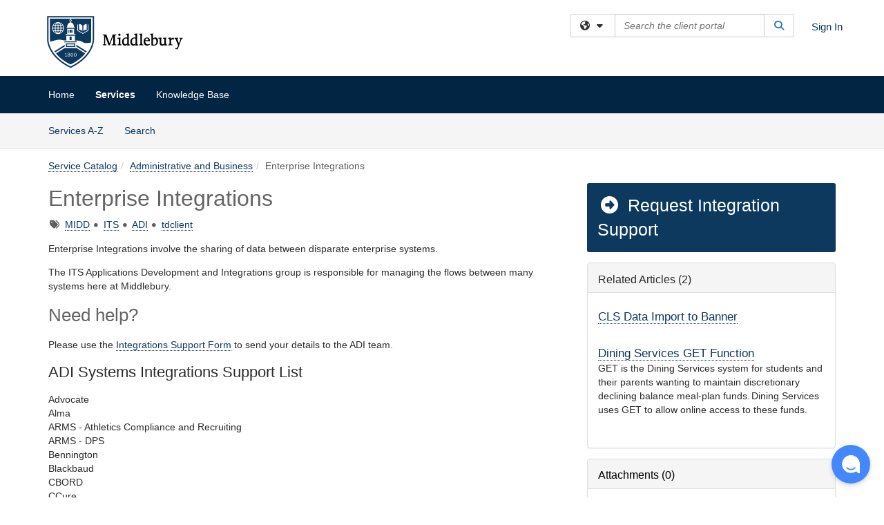

--- FILE ---
content_type: text/html; charset=utf-8
request_url: https://support.gmhec.org/TDClient/47/middlebury/Requests/ServiceDet?ID=258
body_size: 18809
content:

<!DOCTYPE html>

<html lang="en" xmlns="http://www.w3.org/1999/xhtml">
<head><meta name="viewport" content="width=device-width, initial-scale=1.0" /><!-- Google Tag Manager -->
<script>(function(w,d,s,l,i){w[l]=w[l]||[];w[l].push({'gtm.start':
new Date().getTime(),event:'gtm.js'});var f=d.getElementsByTagName(s)[0],
j=d.createElement(s),dl=l!='dataLayer'?'&l='+l:'';j.async=true;j.src=
'https://www.googletagmanager.com/gtm.js?id='+i+dl;f.parentNode.insertBefore(j,f);
})(window,document,'script','dataLayer','GTM-WR9V5K73');</script>
<!-- End Google Tag Manager --><script>
  window.TdxGtmContext = {"User":{"Id":0,"UID":"00000000-0000-0000-0000-000000000000","UserName":"","FullName":"Public User","AlertEmail":"publicuser@noreply.com","Role":"Experience User","HasTDNext":false,"StandardApplicationNames":null,"TicketApplicationNames":[],"AssetApplicationNames":[],"ClientPortalApplicationNames":[],"Type":"Technician","Analytics":{"Title":null,"Organization":null}},"Partition":{"Id":3002,"Name":"GMHEC Production"},"BillableEntity":{"Id":2,"Name":"Green Mountain Higher Education Consortium (GMHEC)","SalesForceIdentifier":"0013600001IDIhBAAX","GWMIID":"49ffe382-b0de-4610-a0df-014c720e1084"},"Environment":{"ShortName":"PRD"}};
</script><script src="/TDPortal/Content/Scripts/jquery/2.2.4/jquery.min.js?v=20260129230334"></script><script src="/TDPortal/Content/Scripts/jquery-migrate/1.4.1/jquery-migrate.min.js?v=20260129230334"></script><script src="/TDPortal/Content/Scripts/jquery-ui/1.13.2/jquery-ui-1.13.2.custom.timepicker.min.js?v=20260130000958"></script><link href="/TDPortal/Content/Styles/jquery-ui/1.13.2/jquery-ui.compiled.min.css?v=20260130001002" rel="stylesheet" type="text/css"  /><link href="/TDPortal/Content/bootstrap/3.4.1/dist/css/bootstrap.min.css?v=20260129230336" rel="stylesheet" type="text/css" id="lnkBootstrapCSS" /><script src="/TDPortal/Content/bootstrap/3.4.1/dist/js/bootstrap.min.js?v=20260129230336"></script><link href="/TDPortal/Content/FontAwesome/css/fontawesome.min.css?v=20260129230332" rel="stylesheet" type="text/css" id="lnkFontAwesome" /><link href="/TDPortal/Content/FontAwesome/css/solid.css?v=20260129230332" rel="stylesheet" type="text/css"  /><link href="/TDPortal/Content/FontAwesome/css/regular.css?v=20260129230332" rel="stylesheet" type="text/css"  /><link href="/TDPortal/Content/FontAwesome/css/brands.css?v=20260129230332" rel="stylesheet" type="text/css"  /><link href="/TDPortal/Content/FontAwesome/css/v4-shims.css?v=20260129230332" rel="stylesheet" type="text/css"  /><link href="/TDClient/Styles/bootstrap_custom.min.css?v=20260130001000" rel="stylesheet" type="text/css"  /><link href="/TDClient/Styles/TDStyles.min.css?v=20260130001002" rel="stylesheet" type="text/css"  /><link href="https://support.gmhec.org/TDPortal/BE/Style/2/TDClient/47?v=20210930182552" rel="stylesheet" type="text/css" /><script src="/TDPortal/Content/Scripts/tdx/dist/TDJSFramework.compiled.min.js?v=20260130000958"></script><script src="/TDPortal/Content/Scripts/tdx/dist/modalFocusTrap.min.js?v=20260130000956"></script><script src="/TDPortal/Content/Scripts/underscore/1.12.1/underscore-min.js?v=20260129230336"></script>
<script src="/TDClient/Scripts/clientOS.min.js?v=20260130000950"></script>
<script src="/TDClient/Scripts/collapseMe.min.js?v=20260130000950"></script>
<script src="/TDClient/Scripts/tdsearchfilter.min.js?v=20260130000950"></script>
<script src="/TDClient/Scripts/SiteSearch.min.js?v=20260130000950"></script>
<script src="/TDPortal/Content/Scripts/tdx/dist/elasticsearchAutocomplete.min.js?v=20260130000956"></script>


  <script>

      $(function () {
        var masterUi = MasterUI({
          isPostback: false,
          baseUrl: '/TDClient/',
          isTdGoogleAnalyticsEnabled: true,
          isAuthenticated: false
          });

        $('#collapseMe').collapseMe({
          toggleVisibilitySelector: '.navbar-toggle'
        });

        TeamDynamix.addRequiredFieldHelp();
      });

      // The sub-nav menu uses padding-top to position itself below the header bar and main navigation sections. When the
      // window is resized, there is a chance that the content of these header or nav sections wraps, causing the height
      // to change, potentially covering the sub-nav menu, which is obviously a big usability problem. This function
      // listens for when the window size or orientation is changing (and also when the window first loads), and adjusts
      // the padding so that the sub-nav menu appears in the correct location.
      $(window).bind('load ready resize orientationchange', function () {
        var headerHeight = $('#divMstrHeader').height();
        $('#navShim').css({
          "padding-top": headerHeight
        });

        $('#content').css({
          "padding-top": headerHeight,
          "margin-top": headerHeight * -1
        });
      });
  </script>

  
  

  

  <script src="/TDPortal/Content/select2/v3/select2.min.js?v=20260130002250"></script><link href="/TDPortal/Content/select2/v3/select2.compiled.min.css?v=20260130002250" rel="stylesheet" type="text/css" id="lnkSelect2" />
  <script src="/TDClient/Scripts/Share.min.js?v=20260129230332"></script>
<script src="/TDClient/Scripts/attachmentHandler.min.js?v=20260130000958"></script>


  <script>

    function ToggleFavorite() {
      __doPostBack('ctl00$ctl00$cpContent$cpContent$btnToggleFavorite', '');
    }

    function shareService() {
      if ($('#ctl00_ctl00_cpContent_cpContent_shareRecipients').val().trim() === "") {
        alert('You must first enter a valid email.');
        $('#btnShare').progressButton('reset');
      }
      else {
        __doPostBack('ctl00$ctl00$cpContent$cpContent$btnSendShare', '');
      }
    }

    function closeShareModal() {
      $('#divShareModal').modal('hide');
      $('#btnShare').progressButton('reset');
    }

    function showHideCommentInput(show) {
      var commentEditor = CKEDITOR.instances['ctl00_ctl00_cpContent_cpContent_txtComments_txtEditor_txtBody'];

      if (show) {
        $('#ctl00_ctl00_cpContent_cpContent_btnSaveComment').progressButton().progressButton('reset');
        $('#divComment').show();
        commentEditor.focus();
        $("#luFeedCommentNotification").select2("val", null, true);
        $('#btnComment').hide();
      } else {
        $('#divComment').hide();
        commentEditor.setData('');
        $("#luFeedCommentNotification").select2("val", null, true);
        $('#btnComment').show();
      }
    }

    $(function () {

      var attachmentHandler = new TeamDynamix.AttachmentHandler({
        containerSelector: '.js-service-attachments',
        resultLabelSelector: '#ctl00_ctl00_cpContent_cpContent_lblResults_lblResults-label',
        baseControllerUrl: '/TDClient/47/middlebury/Shared/Attachments',
        antiForgeryToken: 'L7--hOWpGo7dR-XnQPiW01Wbv8sbh3wG86JTV2gsqw3D4oJDrLg30buNRfC9p6d0cBlmk_PmjcQNyT1pCV8dk9MQlgg1:RCVjd59RbLuHEn16dGbfYl1UXXf1dizk-tPcccYZg4Iy8kLNB6O_HeeVQbbWVfCvo8Ttt3vI9BcEh-Kz3z91m3otouU1',
        itemId: 258,
        componentId: 47,
        feedId: 'serviceFeed'
      });

      $('#btnShare').on('click', function () {
        shareService();
      });

      // Don't try and update the table styles if the user wanted to opt out.
      $('#ctl00_ctl00_cpContent_cpContent_divDescription table:not(.SkipTableFixup)').each(function (table) {
        var padding = $(this).attr('cellpadding');
        var spacing = $(this).attr('cellspacing');

        $(this).css("border-collapse", "separate");

        if (spacing) {
          $(this).css("border-spacing", spacing + "px");
        }

        $(this).find('td').each(function (cell) { $(this).css('padding', padding + 'px') });
      });

      

    });

    

  </script>



<meta property="og:title" content="Enterprise Integrations" />
<meta property="og:type" content="article" />
<meta property="og:url" content="https://support.gmhec.org/TDClient/47/middlebury/Requests/ServiceDet?ID=258" />
<meta property="og:image" content="https://support.gmhec.org/TDPortal/BE/Logo/2/47" />
<meta property="og:description" content="Get help with automated systems integrations, data integrations, 3rd party connectors." />
  <meta property="og:site_name" content="Green Mountain Higher Education Consortium (GMHEC) - Services" />
  <meta property="article:section" content="Administrative and Business" />
    <meta property="article:tag" content="MIDD" />
    <meta property="article:tag" content="ITS" />
    <meta property="article:tag" content="ADI" />
    <meta property="article:tag" content="tdclient" /><title>
	Service - Enterprise Integrations
</title></head>
<body>
<!-- Google Tag Manager (noscript) -->
<noscript><iframe src="https://www.googletagmanager.com/ns.html?id=GTM-WR9V5K73"
height="0" width="0" style="display:none;visibility:hidden"></iframe></noscript>
<!-- End Google Tag Manager (noscript) -->
<form method="post" action="/TDClient/47/middlebury/Requests/ServiceDet?ID=258" onsubmit="javascript:return WebForm_OnSubmit();" id="aspnetForm">
<div class="aspNetHidden">
<input type="hidden" name="__EVENTTARGET" id="__EVENTTARGET" value="" />
<input type="hidden" name="__EVENTARGUMENT" id="__EVENTARGUMENT" value="" />
<input type="hidden" name="__VIEWSTATE" id="__VIEWSTATE" value="SBGY/QQ3qp6fEvackcdWzIvNdtLSVo2pZAMYLKOnJR7PJ/vepoO1Hij4WvrSvJBowlAQgJ6i/oGfzPdk9ZeNTkFCFekc6iGOlVSginP5iuqb4VyzU6T/prLcZPDp9Jij2IurDKbxsmM3zCrVKtbeTECTA/n4XodjrfR31Yx43MH5+1fv1VoCXBXSgu2cM4xrlkHJcv/KsCyGxlVR2oR8ju1Hs3fZnb1mm0g4cfBzd6AqKse56jGU3xl4GRfDbY0F2RMmCmAMkvSK6JhLk+aP9EdUh2PGG0081B4ABBLGG2X7pePjJrRjGqJ8ErOtKk/4lFJYUQjU86gnhUEc9BTH3de/sJn4bIpCZm3SPcJn/+cQprw9nFdKuWQ7iMnmlZmXeRk/14xguxfB49t5oR6UKEyb/[base64]/LCB6SwYIrxYjWHFt8NpghVUatTMLpfRpoi38LcH2uXK/HKBMvBGKe+tUUqt6KuGoL9tu8miUde7bREDG9yut4jPfaN9Qoi44zD2aZJhHroTNqV7eP0H5C/KHudfKcDddgnBZhLK4ZDt4Dl6lNK2nbBQCKkqlaugBpWaN0hIo2ie+oBfqCgyOJ0/BgH3qRehEkYQOzK3BuH7jZQrUTW7m+8Ww9mliUGOUxkZpUA7O0x6+/CegqKOY7rqBdKURtdfg6XU7JsDZ6RUdiubC+o9352e12ylZuHyNDA8EZMdpU/8/2B5iAg8l0riQbZgMz+VANPBYLE210LgK/Kxd/G0tA7Azy6qWl7uH4Insr/84+dBLmkzG+odYg4HE+nME2GPQkb5bP0ouLhClEyrPjfxNgXAbK/dvydTjxvsJ7DSlECoWvPW3hIzL0z9qp9hYa1SKU2dGr8IL3ysvF1TV1Voa9sdx2aRj7IWtV+iEx5uzFao+FRjGmpIALWk6Q3TDlAY+a9ugprVZlZSwnAGu+N+AhTwWjc57WLSf0xmnwRxl/kpv55is+jIO6cuCIvLYFBnDus13HDuioYNgI74P911KyVOGR5vhi8MKim+XpO7Cz/aEUCy7mI/YRJ6/JbE8kRmvnoSG4LkfPkd4uz/CvSpI4KGgfCaP6cGXySENOZwvHd4zzS2DkNM6beETW+DIwNcWIc2J3b8jDz5wkjM4DC3hf7JhcUJ8CP4TvGdYzRkx/[base64]/V+LFnUH6zcKIog12YF09Zz6mJhbEz7Y804jRxiUZvfoHm1lvV04Tbuomblcgx/fa/iZe2jAJDYzg9OfZLvJ7SqLF9RO/2eKf7YUgg1qW+MQpt+UKx47oaHj8qW4U41cXh/PjNcm6jv4N/aFvU90ZQXHbOqj8+mhjtnFBKc/mW22LRajvAZs0XmfvJjHw51zLIywz2Mn+njyha+V0IoblikYzkk3EAQwp9fz5SZZblCoXmyXTIda7YURs/NLYnmg6jHcgJTBM4LfdKB/K8EXhTrqljv6JhkG2fY14PRaXgO3WsagIvfZwnKhrs4sWlFW0SxSlzxqxwz8tsD5QBPylsmN0fUISXzg+OuVleEO/1xPApLUyuA0tP0mbX5BqNBjYNEpEUZUkKh6FJNct31LC2m8FpMxA6+WTWjZ7/CVUQKnDQ3i/ZiZZl398siTzdt7EJIV+DJ5LAV5CfIQiMpi0LxLn3oZ66Z7krdc8e+Y2pQjQGy6HlBwwmtpGLCkm2RX1ecr5wZH6nXaRlj5o+wyeSXW9GsWMjPAuzzJ45NHJB/6lrvG8JKlnn1LkitR7YLMFhsVg7XT8b4AE6Eik/+n8OZ6XLNYyvWm71Uk9xJETKeh0DdMyZ3OOiXWRGyfayz5T/HZhAwVUfBDjrqxoasspPZlLqPtutp3sswAmwD4MKT/Wgk9lhtf8grvTwEYwY2QTW9Vy8OLP/5+zMnf/yHQNHSTu+TXRyaYnJ2J/7la+wTlOaT0yWvyYqR8RfI8zeURqa9Ol1v0L3chSwvh5Oa1tZ34Qfj/BkL05y6TLuv9EGOq34kgdt+3GN99KORoYqkzQiSuBM49a6WXJv+sOpZl5BMogUCdfsrt+Q4J9aJinv7xG4bd3QzdblSwocsEMae+Avi1x+wJ0/z/z1BMxh/HgFFHoP19g9oXN+hCWIWP4p9AlwmhS3O4U0smK8oVnuZ4WbmlixjEUPFxlnSP4w/5IVXMKSeFC3QiVWu8yhJ2NWDhXA9jPcoejNoKaE2bO9wa38DOgvLFSA9zgEC2WspscVHDgPmJVdxjzZYaSYrLWLcKO0zWgwrwLa2L7Uft/YqkpOfaTv/8J/DHZskKsg+RVYJFgTaI3efWZYQrE8DcvhRjE2m+IJz7xd4Vt2IbKiMw3C0KKFVBM+KaAHMN/hpp/2K8jBHVwVu00WamamsjVaCb6yLBJcpT+OzNxffIobsOtadGckUONJrggzGo8X02IV9RT7DUcdpmOqp4vxKYH1n3liBVdgJlBxPZ03WrcRz+TtWiAOVD7Dxg+nxMWTU2abBfNEB6CsRMWQDyQBXGV7/bpKXuuk54w5jYxreZleUamMKlRnjFR8MqTUUPZ1KD7Df45TD/WN4KdFYrHVZdzFS1oSS5VKwXjbq7MvbY5/yrn52lZofr/LYwmHFzSx+IrVVMH+1/SRdqawOY+ZIqqvV78PlYAZe6dYSQzQyz4pcGJJdD/uVZDGR/fxVSzrvLEuu/vbNg4fTUU0VULvuDjHr7u055dQYUYu3e4lUQrtxTEqQUkKWttlq71KnjMzvMXCeY01ac/xM3WapcOLIYdkbY9Xpxfh6+cnjP5y8SzmNVVfiZZR9jcdBuGLqWomNSMZto3XZp40rcT2LxmCUn6dmCAEgkrEIbFwuqIBHx8kapUO1d4palUUwFvzNpwQ6Wh2Z3CRgOx8hwy1P+iqT/[base64]/HzXMwMbqqdYtVxyqoJhv/LMKI85SVHkfQAnLlhatd9mScijHn5xPRMBhLYn3CiPnK3LB+NUlWWCSYmZ71fnjTvpI30EHewU4QW1lUt32U6Xt2KdEhgoAcMzxfwPFfFqPMv2JDBs6gKnDoLreyMu2K8NpXXoW7/cwRCKE8l/vTYV8lAcqleKafu5ldpKUTz/EylsQBdn2TtDu+kJsos/[base64]/6SZHrpy3sOGvkdoFvg==" />
</div>

<script type="text/javascript">
//<![CDATA[
var theForm = document.forms['aspnetForm'];
if (!theForm) {
    theForm = document.aspnetForm;
}
function __doPostBack(eventTarget, eventArgument) {
    if (!theForm.onsubmit || (theForm.onsubmit() != false)) {
        theForm.__EVENTTARGET.value = eventTarget;
        theForm.__EVENTARGUMENT.value = eventArgument;
        theForm.submit();
    }
}
//]]>
</script>


<script src="/TDClient/WebResource.axd?d=pynGkmcFUV13He1Qd6_TZMSMQxVWLi4fik2rw1_u_hZsCNzwv5c621ov6_ZX_wzTt5vh-g2&amp;t=638901392248157332" type="text/javascript"></script>


<script src="/TDClient/ScriptResource.axd?d=nv7asgRUU0tRmHNR2D6t1NXOAgTb3J37FC1L2PfbYYFmSPm-ANa7n6FP0x7BAsbHeL4jfY3ptd1q7zKKVI7DbuXZcwEoKOwj9WxCI1VrQlbWE1Trg1t1GmJDN43kQMJsB7X8tw2&amp;t=ffffffff93d1c106" type="text/javascript"></script>
<script src="/TDClient/ScriptResource.axd?d=NJmAwtEo3Ipnlaxl6CMhvmVxW3-Ljsg_2Hna32smxrg-6ogyYAN3UTPsJQ8m1uwzn_kuf2Wpne6NSFmYui3h0wCQhJN3ZUiLTNkvhiIgZpq74-lKmofUPQGJ8own8RI2_mwAcmvlSj2WBnqwm5Wj4cyNvv81&amp;t=5c0e0825" type="text/javascript"></script>
<script src="/TDClient/ScriptResource.axd?d=dwY9oWetJoJoVpgL6Zq8OLdGoo5BVWQ_Eo60QZTEhEcHeiVfwgY9tLCgzdZ5TRwvrwYEnOvujbNccOVLUfWtUg4HivSIsewg6JABxkBGEqVVV64eiRyCAsPDqh6tUioISUQKB74sWMO4Er2mHrWEIWs_sBM1&amp;t=5c0e0825" type="text/javascript"></script>
<script src="/TDClient/WebResource.axd?d=xtfVMqdF1exC2MBVkOJwMveStDR5kg3dbZWgIXMXZmB1xXom6CcIrWFgHa7jsp4qJuFW2L5XShudyzlBsIO3JhCfiU5HmL2BDz__mCv9dznmBlEMS7LvcYg6wTdPTrAXIXI2CvtjwlnpZd-j4Zpsx2wG_uA1&amp;t=639053107560000000" type="text/javascript"></script>
<script src="/TDClient/WebResource.axd?d=sp7vCoAo-SSYfpsQ1sYBBeEDnwCGxDYEwZCM0ler88yoVZIPDXMk1C3XF2L2L0xrbB8Rvhli51TswRlmPIOCZgaY58lKhPr-Pv1jTFJ1oUAu7x6RDtNFZUxbtxs3KYQGLK6FpPD5bKuB0e0NmS9HkAqRVks1&amp;t=639053107560000000" type="text/javascript"></script>
<script src="/TDClient/WebResource.axd?d=icMURy63hv40LPPfq4rTvmm-RfB_YkC6rEEF_2QOO68q3TseXYNBetRKKgBXJ8mn2e8UIgCPiV23HaQUZbjySMHqSgmYZgLcYltBqwD2_EK8aQ08zBuqc3ZBVZITQrbtn6w46dRxFLibMIQg0Aho73rn8Rpxrzg5YMG_JR0UOrUR0wlZ0&amp;t=639053107560000000" type="text/javascript"></script>
<script src="/TDClient/WebResource.axd?d=1HpFfNpwNihNfEP1lyJHvdPVqbv8KRoFH4-_ZORUgPOP-bqmmtIJRvFQc7828Vf59O_-fdBXcnwdv-hYp5RptPuHmMR0kGQM0_3rS4Z7sKfC7jy9Cc_8fyfcUWa8psszacEQlAXHPXmNwyRymbGSywEmhrE1&amp;t=639053107560000000" type="text/javascript"></script>
<script type="text/javascript">
//<![CDATA[
function WebForm_OnSubmit() {
CKEditor_TextBoxEncode('ctl00_ctl00_cpContent_cpContent_shareBody_txtBody', 0); if (typeof(ValidatorOnSubmit) == "function" && ValidatorOnSubmit() == false) return false;
return true;
}
//]]>
</script>

<div class="aspNetHidden">

	<input type="hidden" name="__VIEWSTATEGENERATOR" id="__VIEWSTATEGENERATOR" value="E24F3D79" />
	<input type="hidden" name="__EVENTVALIDATION" id="__EVENTVALIDATION" value="uHOwQcNrTYtPv+ZmSw8SW4a4Y+qFdDMAGeXkq0H/PpAnAmLJkzm2ckz3HrnVnCsNtYpv9S9WuFSrz/UqstJ/yr8IpQYxtAoHBON5qt6sd3BLLgZYjdG/adUvCtKeaAPuNj3pDgBJxO7o3/jLdJjIeyIiwvMErPQlHbsU+AeQLHS9kGcD" />
</div>
<script type="text/javascript">
//<![CDATA[
Sys.WebForms.PageRequestManager._initialize('ctl00$ctl00$smMain', 'aspnetForm', ['tctl00$ctl00$cpContent$cpContent$UpdatePanel2','','tctl00$ctl00$cpContent$cpContent$upShare','','tctl00$ctl00$cpContent$cpContent$lblResults$ctl00',''], ['ctl00$ctl00$cpContent$cpContent$btnToggleFavorite','','ctl00$ctl00$cpContent$cpContent$btnSendShare',''], [], 90, 'ctl00$ctl00');
//]]>
</script>

<div id="ctl00_ctl00_upMain" style="display:none;">
	
    <div id="ctl00_ctl00_pbMain" class="progress-box-container"><div class="progress-box-body"><div class="well shadow"><h2 class="h4 gutter-top-none">Updating...</h2><div class="progress" style="margin-bottom: 0;"><div class="progress-bar progress-bar-striped active" role="progressbar" aria-valuemin="0" aria-valuemax="100" style="width: 100%"></div></div></div></div></div>
  
</div>

<header id="ctl00_ctl00_navHeader" role="banner">

  <div id="divMstrHeader" class="master-header NoPrint" style="background-color: #fff;">

  

  <div class="logo-header-full hidden-xs">

    
    <div class="pull-left">
      <a href="#mainContent" class="sr-only sr-only-focusable">Skip to main content</a>
    </div>


    <div id="ctl00_ctl00_divPageHeader" class="container logo-header clearfix" style="padding: 5px;">

      <div id="divLogo" class="pull-left logo-container">

        <a href="https://www.middlebury.edu/"
           target="_blank">
          <img src="/TDPortal/BE/Logo/2/47" alt="Green Mountain Higher Education Consortium (GMHEC) Home Page" class="js-logo img-responsive" />
          <span class="sr-only">(opens in a new tab)</span>
        </a>

      </div>

      <div class="master-header-right pull-right padding-top padding-bottom">

        

          <div class="pull-left topLevelSearch input-group">
            <div id="SiteSearch-7c4563c97d854b499875447bf53920b4" class="gutter-bottom input-group site-search" style="max-width: 400px;">
  <div id="SiteSearch-dropdown-7c4563c97d854b499875447bf53920b4" class="input-group-btn">
    <button type="button" id="SiteSearch-filter-7c4563c97d854b499875447bf53920b4" class="btn btn-default dropdown-toggle" data-toggle="dropdown"
            aria-haspopup="true" aria-expanded="false" title="Filter your search by category" data-component="all">
      <span class="fa-solid fa-solid fa-earth-americas"></span><span class="fa-solid fa-fw fa-nopad fa-caret-down" aria-hidden="true"></span>
      <span class="sr-only">
        Filter your search by category. Current category:
        <span class="js-current-component">All</span>
      </span>
    </button>
    <ul tabindex="-1" aria-label="Filter your search by category" role="menu" class="dropdown-menu" >
      <li>
        <a role="menuitem" href="javascript:void(0);" data-component-text="All" data-component="all" data-component-icon="fa-solid fa-earth-americas" title="Search all areas">
          <span class="fa-solid fa-fw fa-nopad fa-earth-americas" aria-hidden="true"></span>
          All
        </a>
      </li>

      <li aria-hidden="true" class="divider"></li>

        <li role="presentation">
          <a role="menuitem" href="javascript:void(0);" data-component-text="Knowledge Base" data-component="kb" data-component-icon="fa-lightbulb" title="Search Knowledge Base">
            <span class="fa-regular fa-fw fa-nopad fa-lightbulb" aria-hidden="true"></span>
            Knowledge Base
          </a>
        </li>

        <li role="presentation">
          <a role="menuitem" href="javascript:void(0);" data-component-text="Service Catalog" data-component="sc" data-component-icon="fa-compass" title="Search Service Catalog">
            <span class="fa-solid fa-fw fa-nopad fa-compass" aria-hidden="true"></span>
            Service Catalog
          </a>
        </li>

    </ul>
  </div>

  <label class="sr-only" for="SiteSearch-text-7c4563c97d854b499875447bf53920b4">Search the client portal</label>

  <input id="SiteSearch-text-7c4563c97d854b499875447bf53920b4" type="text" class="form-control" autocomplete="off" placeholder="Search the client portal" title="To search for items with a specific tag, enter the # symbol followed by the name of the tag.
To search for items using exact match, place double quotes around your text." />

  <span class="input-group-btn">
    <button id="SiteSearch-button-7c4563c97d854b499875447bf53920b4" class="btn btn-default" type="button" title="Search">
      <span class="fa-solid fa-fw fa-nopad fa-search blue" aria-hidden="true"></span>
      <span class="sr-only">Search</span>
    </button>
  </span>
</div>

<script>
  $(function() {
    var siteSearch = new TeamDynamix.SiteSearch({
      searchUrl: "/TDClient/47/middlebury/Shared/Search",
      autocompleteSearchUrl: '/TDClient/47/middlebury/Shared/AutocompleteSearch',
      autocompleteResultsPosition: 'fixed',
      autocompleteResultsZIndex: 1000,
      searchTextBoxSelector: '#SiteSearch-text-7c4563c97d854b499875447bf53920b4',
      searchComponentFilterButtonSelector: '#SiteSearch-filter-7c4563c97d854b499875447bf53920b4',
      searchButtonSelector: '#SiteSearch-button-7c4563c97d854b499875447bf53920b4',
      searchFilterDropdownSelector: '#SiteSearch-dropdown-7c4563c97d854b499875447bf53920b4',
      showKnowledgeBaseOption: true,
      showServicesOption: true,
      showForumsOption: false,
      autoFocusSearch: false
    });
  });
</script>
          </div>

        
          <div title="Sign In" class="pull-right gutter-top-sm">
            <a href="/TDClient/47/middlebury/Login.aspx?ReturnUrl=%2fTDClient%2f47%2fmiddlebury%2fRequests%2fServiceDet%3fID%3d258">
              Sign In
            </a>
          </div>
        
      </div>

    </div>

  </div>

  <nav id="ctl00_ctl00_mainNav" class="navbar navbar-default themed tdbar" aria-label="Primary">
    <div id="navContainer" class="container">

      <div class="navbar-header">
        <button type="button" class="pull-left navbar-toggle collapsed themed tdbar-button-anchored tdbar-toggle gutter-left" data-toggle="collapse" data-target=".navbar-collapse">
          <span class="tdbar-button-anchored icon-bar"></span>
          <span class="tdbar-button-anchored icon-bar"></span>
          <span class="tdbar-button-anchored icon-bar"></span>
          <span class="sr-only">Show Applications Menu</span>
        </button>
        <a class="navbar-brand hidden-sm hidden-md hidden-lg themed tdbar-button-anchored truncate-be" href="#">

          Middlebury Client Portal
        </a>
      </div>

      <div id="td-navbar-collapse" class="collapse navbar-collapse">

        <ul class="nav navbar-nav nav-collapsing" id="collapseMe">

          
            <li class="themed tdbar-button-anchored hidden-sm hidden-md hidden-lg">
              <a href="/TDClient/47/middlebury/Login.aspx?ReturnUrl=%2fTDClient%2f47%2fmiddlebury%2fRequests%2fServiceDet%3fID%3d258">Sign In</a>
            </li>
          
            <li id="divSearch" class="themed tdbar-button-anchored hidden-sm hidden-md hidden-lg">
              <a href="/TDClient/47/middlebury/Shared/Search" title="search">Search</a>
            </li>
          
              <li id="divDesktop28803579-9ca4-43c8-a88d-7aede92a3a14" class="themed tdbar-button-anchored">
                <a href="/TDClient/47/middlebury/Home/">Home</a>
              </li>
            

          
            <li id="divTDRequests" class="themed tdbar-button-anchored sr-focusable">
              <a href="/TDClient/47/middlebury/Requests/ServiceCatalog">Services</a>
            </li>
          
            <li id="divTDKnowledgeBase" class="themed tdbar-button-anchored sr-focusable">
              <a href="/TDClient/47/middlebury/KB/">Knowledge Base</a>
            </li>
          

          <li class="themed tdbar-button-anchored hidden-xs more-items-button" id="moreMenu">
            <a data-toggle="dropdown" title="More Applications" href="javascript:;">
              <span class="sr-only">More Applications</span>
              <span class="fa-solid fa-ellipsis-h" aria-hidden="true"></span>
            </a>
            <ul class="dropdown-menu dropdown-menu-right themed tdbar" id="collapsed"></ul>
          </li>

        </ul>
      </div>

    </div>

  </nav>

  </div>

  </header>



<div id="navShim" class="hidden-xs hidden-sm"></div>
<main role="main">
  <div id="content">
    <div id="mainContent" tabindex="-1"></div>
    

  
    <nav id="divTabHeader" class="tdbar-sub NoPrint hidden-xs navbar-subnav" aria-label="Services">
      <a href="#servicesContent" class="sr-only sr-only-focusable">Skip to Services content</a>
      <div class="container clearfix">
        <ul class="nav navbar-nav js-submenu" id="servicesSubMenu" style="margin-left: -15px;">

          
          <li>
            <a href="/TDClient/47/middlebury/Services/ServicesAtoZ">Services A-Z</a>
          </li>
          
          <li>
            <a href="/TDClient/47/middlebury/Requests/ServiceCatalogSearch">Search <span class="sr-only">Services</span></a>
          </li>

        </ul>
      </div>
    </nav>

  

  <div class="container gutter-top">
    <div id="servicesContent" tabindex="-1" style="outline:none;">
      

<span id="ctl00_ctl00_cpContent_cpContent_lblResults_ctl00" aria-live="polite" aria-atomic="true"><span id="ctl00_ctl00_cpContent_cpContent_lblResults_lblResults-label" class="red tdx-error-text"></span></span>
<a id="ctl00_ctl00_cpContent_cpContent_btnSendShare" tabindex="-1" class="hidden" aria-hidden="true" href="javascript:WebForm_DoPostBackWithOptions(new WebForm_PostBackOptions(&quot;ctl00$ctl00$cpContent$cpContent$btnSendShare&quot;, &quot;&quot;, true, &quot;&quot;, &quot;&quot;, false, true))">Blank</a>

<nav aria-label="Breadcrumb">
  <ol class="breadcrumb">
    <li><a href="ServiceCatalog">Service Catalog</a></li><li class="active"><a href="ServiceCatalog?CategoryID=72">Administrative and Business</a></li><li class="active">Enterprise Integrations</li>
  </ol>
</nav>



<div class="row gutter-top">

<div id="divMainContent" class="col-md-8">

  <h1 class="wrap-text">
    Enterprise Integrations
  </h1>

  <div id="ctl00_ctl00_cpContent_cpContent_divTags">
    <span class="sr-only">Tags</span>
    <span class="fa-solid fa-tags gray gutter-right-sm" aria-hidden="true" title="Tags"></span>
    
        <a href="/TDClient/47/middlebury/Requests/ServiceCatalogSearch?SearchText=%23MIDD" id="ctl00_ctl00_cpContent_cpContent_rptTags_ctl00_ctl00_lnkDisplay" title="MIDD">MIDD</a>

      
        <span class="fa-solid fa-circle gray gutter-right-sm font-xs vert-middle" aria-hidden="true"></span>
      
        <a href="/TDClient/47/middlebury/Requests/ServiceCatalogSearch?SearchText=%23ITS" id="ctl00_ctl00_cpContent_cpContent_rptTags_ctl02_ctl00_lnkDisplay" title="ITS">ITS</a>

      
        <span class="fa-solid fa-circle gray gutter-right-sm font-xs vert-middle" aria-hidden="true"></span>
      
        <a href="/TDClient/47/middlebury/Requests/ServiceCatalogSearch?SearchText=%23ADI" id="ctl00_ctl00_cpContent_cpContent_rptTags_ctl04_ctl00_lnkDisplay" title="ADI">ADI</a>

      
        <span class="fa-solid fa-circle gray gutter-right-sm font-xs vert-middle" aria-hidden="true"></span>
      
        <a href="/TDClient/47/middlebury/Requests/ServiceCatalogSearch?SearchText=%23tdclient" id="ctl00_ctl00_cpContent_cpContent_rptTags_ctl06_ctl00_lnkDisplay" title="tdclient">tdclient</a>

      
  </div>

  

  

  <div id="ctl00_ctl00_cpContent_cpContent_divDescription" class="gutter-top ckeShim"><p>Enterprise&nbsp;Integrations involve the sharing of data between disparate enterprise systems.</p>

<p>The ITS Applications Development and&nbsp;Integrations group is responsible for managing the flows between many systems here at Middlebury.</p>

<p><span style="font-family: Arial"><span style="font-size: 26px"></span></span></p>

<p><span style="color: #646464; font-family: inherit; font-size: 26px">Need help?</span><span style="font-family: Arial"><span style="font-size: 26px"></span></span></p>

<p>Please use the <a href="https://support.gmhec.org/TDClient/47/middlebury/Requests/TicketRequests/NewForm?ID=TBb--H88PxM_&amp;RequestorType=Service" target="_blank">Integrations Support Form</a>&nbsp;to send your details to the ADI team.</p>

<p><span style="font-size: 22px">ADI Systems Integrations Support List</span></p>

<p>Advocate<br>
Alma<br>
ARMS - Athletics Compliance and Recruiting<br>
ARMS - DPS<br>
Bennington<br>
Blackbaud<br>
CBORD<br>
CCure<br>
Course Catalog<br>
Course Hub<br>
Degreeworks<br>
eCampus<br>
JPMorgan PCARD<br>
Mentor IRB<br>
MiCommunity (Pathify)<br>
MyEmma<br>
Nelnet Enterprise<br>
Nelnet SCR<br>
Oracle Finance<br>
Oracle HCM<br>
Other<br>
Parking System<br>
PowerFAIDS<br>
Pyramed<br>
RAVE<br>
Risepoint&nbsp;(Wiley)<br>
Salesforce<br>
Sentry MD<br>
Sierra (formerly Millenium)<br>
Slate<br>
Softdocs (Etrieve)<br>
TDClient<br>
Terra Dotta<br>
TDX<br>
THD<br>
TimelyMD</p></div>

  

  &nbsp;

</div>

<div id="divSidebar" class="col-md-4">

  <span id="ctl00_ctl00_cpContent_cpContent_lnkRequest">
    <a class="DetailAction " href="TicketRequests/NewForm?ID=TBb--H88PxM_&amp;RequestorType=Service">  <span class="fa-solid fa-circle-right fa-fw" aria-hidden="true"></span>
Request Integration Support</a>
  </span>
  

  <a id="ctl00_ctl00_cpContent_cpContent_btnToggleFavorite" tabindex="-1" class="hidden" aria-hidden="true" href="javascript:WebForm_DoPostBackWithOptions(new WebForm_PostBackOptions(&quot;ctl00$ctl00$cpContent$cpContent$btnToggleFavorite&quot;, &quot;&quot;, true, &quot;&quot;, &quot;&quot;, false, true))">Blank</a>

  <div id="ctl00_ctl00_cpContent_cpContent_divKB" class="panel panel-default gutter-top">

    <div class="panel-heading">
      <h2 class="h3 panel-title">Related Articles (2)</h2>
    </div>

    <div class="panel-body">
      
          <div id="ctl00_ctl00_cpContent_cpContent_rptArticles_ctl00_ctlArticle_divContainer" class="gutter-top-sm gutter-bottom-lg">
  <div class="clearfix">
    <div class="pull-left font-md">
      <a target="_blank" href="https://support.gmhec.org/TDClient/47/middlebury/KB/ArticleDet?ID=356">CLS Data Import to Banner</a>
    </div>
  </div>
  
  
</div>
        
          <div id="ctl00_ctl00_cpContent_cpContent_rptArticles_ctl01_ctlArticle_divContainer" class="gutter-top-sm gutter-bottom-lg">
  <div class="clearfix">
    <div class="pull-left font-md">
      <a target="_blank" href="https://support.gmhec.org/TDClient/47/middlebury/KB/ArticleDet?ID=803">Dining Services GET Function</a>
    </div>
  </div>
  <div id="ctl00_ctl00_cpContent_cpContent_rptArticles_ctl01_ctlArticle_divSummary">
    GET is the Dining Services system for students and their parents wanting to maintain discretionary declining balance meal-plan funds. Dining Services uses GET to allow online access to these funds.
  </div>
  
</div>
        
    </div>

  </div>

  

  <div id="divAttachments" class="js-service-attachments"></div>

</div>

</div>



    </div>
  </div>


  </div>
</main>



<script type="text/javascript">
//<![CDATA[
setNavPosition('TDRequests');window.CKEDITOR_BASEPATH = 'https://support.gmhec.org/TDPortal/Content/ckeditor/';
//]]>
</script>
<script src="https://support.gmhec.org/TDPortal/Content/ckeditor/ckeditor.js?t=C6HH5UF" type="text/javascript"></script>
<script type="text/javascript">
//<![CDATA[
var CKEditor_Controls=[],CKEditor_Init=[];function CKEditor_TextBoxEncode(d,e){var f;if(typeof CKEDITOR=='undefined'||typeof CKEDITOR.instances[d]=='undefined'){f=document.getElementById(d);if(f)f.value=f.value.replace(/</g,'&lt;').replace(/>/g,'&gt;');}else{var g=CKEDITOR.instances[d];if(e&&(typeof Page_BlockSubmit=='undefined'||!Page_BlockSubmit)){g.destroy();f=document.getElementById(d);if(f)f.style.visibility='hidden';}else g.updateElement();}};(function(){if(typeof CKEDITOR!='undefined'){var d=document.getElementById('ctl00_ctl00_cpContent_cpContent_shareBody_txtBody');if(d)d.style.visibility='hidden';}var e=function(){var f=CKEditor_Controls,g=CKEditor_Init,h=window.pageLoad,i=function(){for(var j=f.length;j--;){var k=document.getElementById(f[j]);if(k&&k.value&&(k.value.indexOf('<')==-1||k.value.indexOf('>')==-1))k.value=k.value.replace(/&lt;/g,'<').replace(/&gt;/g,'>').replace(/&amp;/g,'&');}if(typeof CKEDITOR!='undefined')for(var j=0;j<g.length;j++)g[j].call(this);};window.pageLoad=function(j,k){if(k.get_isPartialLoad())setTimeout(i,0);if(h&&typeof h=='function')h.call(this,j,k);};if(typeof Page_ClientValidate=='function'&&typeof CKEDITOR!='undefined')Page_ClientValidate=CKEDITOR.tools.override(Page_ClientValidate,function(j){return function(){for(var k in CKEDITOR.instances){if(document.getElementById(k))CKEDITOR.instances[k].updateElement();}return j.apply(this,arguments);};});setTimeout(i,0);};if(typeof Sys!='undefined'&&typeof Sys.Application!='undefined')Sys.Application.add_load(e);if(window.addEventListener)window.addEventListener('load',e,false);else if(window.attachEvent)window.attachEvent('onload',e);})();CKEditor_Controls.push('ctl00_ctl00_cpContent_cpContent_shareBody_txtBody');
CKEditor_Init.push(function(){if(typeof CKEDITOR.instances['ctl00_ctl00_cpContent_cpContent_shareBody_txtBody']!='undefined' || !document.getElementById('ctl00_ctl00_cpContent_cpContent_shareBody_txtBody')) return;CKEDITOR.replace('ctl00_ctl00_cpContent_cpContent_shareBody_txtBody',{"autoGrow_maxHeight" : 175, "autoGrow_minHeight" : 175, "contentsCss" : ['https://support.gmhec.org/TDPortal/Content/ckeditor/contents.css', '/TDPortal/Content/FontAwesome/css/fontawesome.min.css', '/TDPortal/Content/FontAwesome/css/brands.min.css', '/TDPortal/Content/FontAwesome/css/regular.min.css', '/TDPortal/Content/FontAwesome/css/solid.min.css', '/TDPortal/Content/FontAwesome/css/v4-shims.min.css'], "height" : "175", "htmlEncodeOutput" : true, "image_previewText" : " ", "removePlugins" : "magicline,devtools,templates,elementspath,fontawesome,youtube,uploadimage,simpleimage,remoteimageblocker", "title" : "Message", "toolbar" : "TDSimple"}); });

var Page_ValidationActive = false;
if (typeof(ValidatorOnLoad) == "function") {
    ValidatorOnLoad();
}

function ValidatorOnSubmit() {
    if (Page_ValidationActive) {
        return ValidatorCommonOnSubmit();
    }
    else {
        return true;
    }
}
        Sys.Application.add_init(function() {
    $create(Sys.UI._UpdateProgress, {"associatedUpdatePanelId":null,"displayAfter":500,"dynamicLayout":true}, null, null, $get("ctl00_ctl00_upMain"));
});
//]]>
</script>
</form>


  
  



  <footer role="contentinfo">

    <div class="master-footer">
      <nav style="background-color: #022543; color: #202020; font-size: 16px; line-height: 1.7; margin: 0; padding: 24px 0">
    <h2 class="sr-only">
        Additional navigation</h2>

    <div style="margin-left: auto; margin-right: auto; max-width: 1440px">
        <div class="hidden-xs hidden-sm" style="display: flex">
            <div style="width: 100%; max-width: 25%; padding: 0 32px">
                <div class="img-container"><a href="https://www.middlebury.edu" style="color: #0D395F"><img src="https://www.middlebury.edu/college/themes/custom/middlebury_theme/images/middlebury-logo-white.svg?fv=qtmpod" alt="Middlebruy" width="195" height="71" style="height: auto; max-width: 100%; vertical-align: middle"></a></div>
            </div>
            <div style="width: 100%; max-width: 75%; padding: 0 32px">
                <ul style="font-family: helvetica, arial, sans-serif; list-style-type: none; margin: 0; padding-left: 0; display: flex; height: 100%; float: right">
                    <li style="margin: auto"><a href="http://www.middlebury.edu/about" style="color: #FFFFFF; display: block; font-size: 14px; white-space: nowrap">About
                            Middlebury</a></li>
                    <li style="margin: auto"><a href="http://www.middlebury.edu/giving" style="color: #FFFFFF; display: block; font-size: 14px; white-space: nowrap; margin: auto auto auto 16px">Giving</a>
                    </li>
                    <li style="margin: auto"><a href="http://www.middlebury.edu/offices/business/hr/jobseeker" style="color: #FFFFFF; display: block; font-size: 14px; white-space: nowrap; margin: auto auto auto 16px">Employment</a>
                    </li>
                    <li style="margin: auto"><a href="http://www.middlebury.edu/office/" style="color: #FFFFFF; display: block; font-size: 14px; white-space: nowrap; margin: auto auto auto 16px">Offices
                            and Services</a></li>
                    <li style="margin: auto"><a href="http://www.middlebury.edu/about/copyright" style="color: #FFFFFF; display: block; font-size: 14px; white-space: nowrap; margin: auto auto auto 16px">Copyright</a>
                    </li>
                    <li style="margin: auto"><a href="http://www.middlebury.edu/about/privacy" style="color: #FFFFFF; display: block; font-size: 14px; white-space: nowrap; margin: auto auto auto 16px">Privacy</a>
                    </li>
                    <li style="margin: auto"><a href="https://support.gmhec.org/TDClient/47/middlebury/SiteMap" style="color: #FFFFFF; display: block; font-size: 14px; white-space: nowrap; margin: auto auto auto 16px">Site
                            Map</a>
                    </li>
                </ul>
            </div>
        </div>
        <div class="visible-xs-block visible-sm-block">
            <div style="width: 100%; padding: 0 16px; margin-bottom: 24px">
                <div class="img-container"><a style="color: #0D395F" href="https://www.middlebury.edu/"><img style="height: auto; max-width: 100%; vertical-align: middle" src="https://www.middlebury.edu/college/themes/custom/middlebury_theme/images/middlebury-logo-white.svg?fv=qtmpod" alt="Middlebruy" width="195" height="71"></a></div>
            </div>
            <div style="width: 100%; padding: 0 16px">
                <ul style="font-family: helvetica, arial, sans-serif; list-style-type: none; margin: 0; padding-left: 0">
                    <li style="margin: auto"><a style="color: #FFFFFF; display: block; font-size: 14px; white-space: nowrap; margin: auto; padding: 4px 0" href="http://www.middlebury.edu/giving">About Middlebury</a>
                    </li>
        
                    <li style="margin: auto"><a style="color: #FFFFFF; display: block; font-size: 14px; white-space: nowrap; margin: auto; padding: 4px 0" href="http://www.middlebury.edu/giving">Giving</a>
                    </li>
                    <li style="margin: auto"><a style="color: #FFFFFF; display: block; font-size: 14px; white-space: nowrap; margin: auto; padding: 4px 0" href="http://www.middlebury.edu/offices/business/hr/jobseeker">Employment</a>
                    </li>
                    <li style="margin: auto"><a style="color: #FFFFFF; display: block; font-size: 14px; white-space: nowrap; margin: auto; padding: 4px 0" href="http://www.middlebury.edu/office/">Offices
                            and Services</a></li>
                    <li style="margin: auto"><a style="color: #FFFFFF; display: block; font-size: 14px; white-space: nowrap; margin: auto; padding: 4px 0" href="http://www.middlebury.edu/about/copyright">Copyright</a>
                    </li>
                    <li style="margin: auto"><a style="color: #FFFFFF; display: block; font-size: 14px; white-space: nowrap; margin: auto; padding: 4px 0" href="http://www.middlebury.edu/about/privacy">Privacy</a>
                    </li>
                    <li style="margin: auto"><a style="color: #FFFFFF; display: block; font-size: 14px; white-space: nowrap; margin: auto; padding: 4px 0" href="https://support.gmhec.org/TDClient/47/middlebury/SiteMap">Site Map</a>
                    </li>
                </ul>
            </div>
        </div>
    </div>
</nav>
<script data-apikey="RyzjKn2ETveo-dQb3VcLOw" data-env="us01" src="https://us01ccistatic.zoom.us/us01cci/web-sdk/chat-client.js"></script>
      
    </div>

  </footer>



<script>

    
    

      // Inject the Google Analytics isogram. This must happen here because it
      // cannot be injected through an external javascript library.
      (function (i, s, o, g, r, a, m) {
        i['GoogleAnalyticsObject'] = r; i[r] = i[r] || function () {
          (i[r].q = i[r].q || []).push(arguments)
        }, i[r].l = 1 * new Date(); a = s.createElement(o),
          m = s.getElementsByTagName(o)[0]; a.async = 1; a.src = g; m.parentNode.insertBefore(a, m)
      })(window, document, 'script', '//www.google-analytics.com/analytics.js', 'ga');
    

      // Per Incident #6707155. Need to focus on img. pseudo-class :focus-within is not supported in IE
      (function ($) {
        var $anchor = $('#divLogo a');
        var $beLogo = $('#divLogo a img');

        $anchor.focus(function () {
          $beLogo.addClass('accessibility-focus-on-logo');
        }).blur(function () {
          $beLogo.removeClass('accessibility-focus-on-logo');
        });

        
        
          const queryParams = new URLSearchParams(window.location.search);
          let showChatbot = true;
          if (queryParams.has('nobot')) {
            const nobotFlag = queryParams.get('nobot');
            if (nobotFlag === '1' || nobotFlag === 'true') {
              showChatbot = false;
            }
          }

          if(showChatbot) {
            $.ajax({
              url: "/TDClient/47/middlebury/Chatbots/GetScript",
              type: "GET",
              dataType: 'text',
              success: function (data) {
                
                var jQueryAjaxSettingsCache = jQuery.ajaxSettings.cache;
                jQuery.ajaxSettings.cache = true;
                $(document.body).append(data);
                jQuery.ajaxSettings.cache = jQueryAjaxSettingsCache;
              }
            });
          }
        

        window.addEventListener("message", (event) => {

          // Only accept events that come from the same origin
          if (event.origin != window.location.origin) {
            return;
          }

          switch (event.data.type) {

            case "authenticate-using-popup":
              handleAuthenticateUsingPopup(event.data.payload);
              break;

            case "authenticated-successfully":
              handleAuthenticatedSuccessfully(event.data.payload);
              break;

            default:
              break;
          }

        });

        function handleAuthenticateUsingPopup(payload) {
          let loginUrl = '/TDClient/47/middlebury/Login.aspx';

          if (payload.successCallbackUrl) {
            loginUrl += '?SuccessCallbackUrl=' + payload.successCallbackUrl;
          }

          window.open(loginUrl, "_blank", "popup=1");
        }

        function handleAuthenticatedSuccessfully() {
          event.source.close();
          window.location.href = window.location.href;
        }
    })(jQuery);

</script>

</body>
</html>
